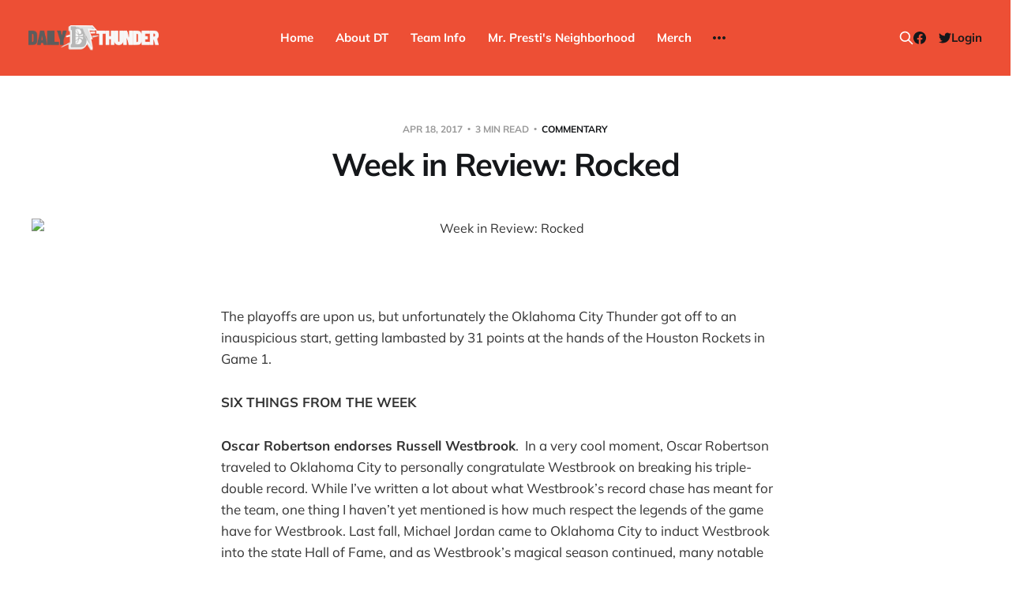

--- FILE ---
content_type: text/html; charset=utf-8
request_url: https://www.dailythunder.com/week-in-review-rocked/
body_size: 8888
content:
<!DOCTYPE html>
<html lang="en">

<head>
    <meta charset="utf-8">
    <meta name="viewport" content="width=device-width, initial-scale=1">
    <title>Week in Review: Rocked - Daily Thunder</title>

    <link rel="stylesheet" href="https://www.dailythunder.com/assets/built/screen.css?v=c886315f46">

    <link rel="icon" href="https://www.dailythunder.com/content/images/size/w256h256/2022/08/Daily-Thunder-Logo-COLOR-1.png" type="image/png">
    <link rel="canonical" href="https://www.dailythunder.com/week-in-review-rocked/">
    <meta name="referrer" content="no-referrer-when-downgrade">
    
    <meta property="og:site_name" content="Daily Thunder">
    <meta property="og:type" content="article">
    <meta property="og:title" content="Week in Review: Rocked - Daily Thunder">
    <meta property="og:description" content="The playoffs are upon us, but unfortunately the Oklahoma City Thunder got off to an inauspicious start, getting lambasted by 31 points at the hands of the Houston Rockets in Game 1. SIX THINGS FROM THE WEEK Oscar Robertson endorses Russell Westbrook.  In a very cool moment, Oscar Robertson traveled to Oklahoma City to personally […]">
    <meta property="og:url" content="https://www.dailythunder.com/week-in-review-rocked/">
    <meta property="og:image" content="https://dailythunder.com/wp-content/uploads/2017/04/Westbrook-walking-off.jpg">
    <meta property="article:published_time" content="2017-04-18T19:00:36.000Z">
    <meta property="article:modified_time" content="2017-04-18T16:35:17.000Z">
    <meta property="article:tag" content="Commentary">
    <meta property="article:tag" content="Featured">
    <meta property="article:tag" content="Andre Roberson">
    <meta property="article:tag" content="Houston Rockets">
    <meta property="article:tag" content="James Harden">
    <meta property="article:tag" content="Josh Huestis">
    <meta property="article:tag" content="MVP">
    <meta property="article:tag" content="Oklahoma City Thunder">
    <meta property="article:tag" content="Oscar Robertson">
    <meta property="article:tag" content="Russell Westbrook">
    <meta property="article:tag" content="triple double">
    
    <meta property="article:publisher" content="https://www.facebook.com/dailythunder">
    <meta name="twitter:card" content="summary_large_image">
    <meta name="twitter:title" content="Week in Review: Rocked - Daily Thunder">
    <meta name="twitter:description" content="The playoffs are upon us, but unfortunately the Oklahoma City Thunder got off to an inauspicious start, getting lambasted by 31 points at the hands of the Houston Rockets in Game 1.

SIX THINGS FROM THE WEEK

Oscar Robertson endorses Russell Westbrook.  In a very cool moment, Oscar Robertson traveled">
    <meta name="twitter:url" content="https://www.dailythunder.com/week-in-review-rocked/">
    <meta name="twitter:image" content="https://dailythunder.com/wp-content/uploads/2017/04/Westbrook-walking-off.jpg">
    <meta name="twitter:label1" content="Written by">
    <meta name="twitter:data1" content="John Napier">
    <meta name="twitter:label2" content="Filed under">
    <meta name="twitter:data2" content="Commentary, Featured, Andre Roberson, Houston Rockets, James Harden, Josh Huestis, MVP, Oklahoma City Thunder, Oscar Robertson, Russell Westbrook, triple double">
    <meta name="twitter:site" content="@dailythunder">
    <meta name="twitter:creator" content="@ajohnnapier">
    
    <script type="application/ld+json">
{
    "@context": "https://schema.org",
    "@type": "Article",
    "publisher": {
        "@type": "Organization",
        "name": "Daily Thunder",
        "url": "https://www.dailythunder.com/",
        "logo": {
            "@type": "ImageObject",
            "url": "https://www.dailythunder.com/content/images/2022/08/dailythundewordmarkgreydark.png"
        }
    },
    "author": {
        "@type": "Person",
        "name": "John Napier",
        "image": {
            "@type": "ImageObject",
            "url": "https://www.dailythunder.com/content/images/2025/10/IMG-20240509-WA0005-1-1.jpg",
            "width": 670,
            "height": 633
        },
        "url": "https://www.dailythunder.com/author/props/",
        "sameAs": [
            "https://x.com/ajohnnapier"
        ]
    },
    "headline": "Week in Review: Rocked - Daily Thunder",
    "url": "https://www.dailythunder.com/week-in-review-rocked/",
    "datePublished": "2017-04-18T19:00:36.000Z",
    "dateModified": "2017-04-18T16:35:17.000Z",
    "image": {
        "@type": "ImageObject",
        "url": "https://dailythunder.com/wp-content/uploads/2017/04/Westbrook-walking-off.jpg"
    },
    "keywords": "Commentary, Featured, Andre Roberson, Houston Rockets, James Harden, Josh Huestis, MVP, Oklahoma City Thunder, Oscar Robertson, Russell Westbrook, triple double",
    "description": "The playoffs are upon us, but unfortunately the Oklahoma City Thunder got off to an inauspicious start, getting lambasted by 31 points at the hands of the Houston Rockets in Game 1.\n\nSIX THINGS FROM THE WEEK\n\nOscar Robertson endorses Russell Westbrook.  In a very cool moment, Oscar Robertson traveled to Oklahoma City to personally congratulate Westbrook on breaking his triple-double record. While I’ve written a lot about what Westbrook’s record chase has meant for the team, one thing I haven’t y",
    "mainEntityOfPage": "https://www.dailythunder.com/week-in-review-rocked/"
}
    </script>

    <meta name="generator" content="Ghost 6.13">
    <link rel="alternate" type="application/rss+xml" title="Daily Thunder" href="https://www.dailythunder.com/rss/">
    <script defer src="https://cdn.jsdelivr.net/ghost/portal@~2.56/umd/portal.min.js" data-i18n="true" data-ghost="https://www.dailythunder.com/" data-key="b199cce1e58906a8eb50773453" data-api="https://daily-thunder.ghost.io/ghost/api/content/" data-locale="en" crossorigin="anonymous"></script><style id="gh-members-styles">.gh-post-upgrade-cta-content,
.gh-post-upgrade-cta {
    display: flex;
    flex-direction: column;
    align-items: center;
    font-family: -apple-system, BlinkMacSystemFont, 'Segoe UI', Roboto, Oxygen, Ubuntu, Cantarell, 'Open Sans', 'Helvetica Neue', sans-serif;
    text-align: center;
    width: 100%;
    color: #ffffff;
    font-size: 16px;
}

.gh-post-upgrade-cta-content {
    border-radius: 8px;
    padding: 40px 4vw;
}

.gh-post-upgrade-cta h2 {
    color: #ffffff;
    font-size: 28px;
    letter-spacing: -0.2px;
    margin: 0;
    padding: 0;
}

.gh-post-upgrade-cta p {
    margin: 20px 0 0;
    padding: 0;
}

.gh-post-upgrade-cta small {
    font-size: 16px;
    letter-spacing: -0.2px;
}

.gh-post-upgrade-cta a {
    color: #ffffff;
    cursor: pointer;
    font-weight: 500;
    box-shadow: none;
    text-decoration: underline;
}

.gh-post-upgrade-cta a:hover {
    color: #ffffff;
    opacity: 0.8;
    box-shadow: none;
    text-decoration: underline;
}

.gh-post-upgrade-cta a.gh-btn {
    display: block;
    background: #ffffff;
    text-decoration: none;
    margin: 28px 0 0;
    padding: 8px 18px;
    border-radius: 4px;
    font-size: 16px;
    font-weight: 600;
}

.gh-post-upgrade-cta a.gh-btn:hover {
    opacity: 0.92;
}</style><script async src="https://js.stripe.com/v3/"></script>
    <script defer src="https://cdn.jsdelivr.net/ghost/sodo-search@~1.8/umd/sodo-search.min.js" data-key="b199cce1e58906a8eb50773453" data-styles="https://cdn.jsdelivr.net/ghost/sodo-search@~1.8/umd/main.css" data-sodo-search="https://daily-thunder.ghost.io/" data-locale="en" crossorigin="anonymous"></script>
    
    <link href="https://www.dailythunder.com/webmentions/receive/" rel="webmention">
    <script defer src="/public/cards.min.js?v=c886315f46"></script>
    <link rel="stylesheet" type="text/css" href="/public/cards.min.css?v=c886315f46">
    <script defer src="/public/member-attribution.min.js?v=c886315f46"></script>
    <script defer src="/public/ghost-stats.min.js?v=c886315f46" data-stringify-payload="false" data-datasource="analytics_events" data-storage="localStorage" data-host="https://www.dailythunder.com/.ghost/analytics/api/v1/page_hit"  tb_site_uuid="f2f98597-fc28-4a31-8135-86802fa12f06" tb_post_uuid="b793293a-baac-4457-8f78-f9fbe7c7a99c" tb_post_type="post" tb_member_uuid="undefined" tb_member_status="undefined"></script><style>:root {--ghost-accent-color: #ed4f35;}</style>
</head>

<body class="post-template tag-commentary tag-featured tag-andre-roberson tag-houston-rockets tag-james-harden tag-josh-huestis tag-mvp tag-oklahoma-city-thunder tag-oscar-robertson tag-russell-westbrook tag-triple-double tag-hash-wp is-head-b--n--a is-head-brand">
<div class="site">

    <header id="gh-head" class="gh-head gh-outer">
    <div class="gh-head-inner">

        <div class="gh-head-brand">
            <div class="gh-head-brand-wrapper">
                <a class="gh-head-logo" href="https://www.dailythunder.com">
                        <img src="https://www.dailythunder.com/content/images/2022/08/dailythundewordmarkgreydark.png" alt="Daily Thunder">
                </a>
            </div>
            <button class="gh-search gh-icon-btn" data-ghost-search><svg xmlns="http://www.w3.org/2000/svg" fill="none" viewBox="0 0 24 24" stroke="currentColor" stroke-width="2" width="20" height="20"><path stroke-linecap="round" stroke-linejoin="round" d="M21 21l-6-6m2-5a7 7 0 11-14 0 7 7 0 0114 0z"></path></svg></button>
            <button class="gh-burger"></button>
        </div>

        <nav class="gh-head-menu">
            <ul class="nav">
    <li class="nav-home"><a href="https://www.dailythunder.com/">Home</a></li>
    <li class="nav-about-dt"><a href="https://www.dailythunder.com/about/">About DT</a></li>
    <li class="nav-team-info"><a href="https://www.nba.com/thunder">Team Info</a></li>
    <li class="nav-mr-prestis-neighborhood"><a href="https://www.dailythunder.com/community/">Mr. Presti&#x27;s Neighborhood</a></li>
    <li class="nav-merch"><a href="https://shopgoodokc.com/daily-thunder/">Merch</a></li>
    <li class="nav-advertise"><a href="mailto:dailythunder@gmail.com?&subject=Advertising%20Inquiry">Advertise</a></li>
</ul>

        </nav>

        <div class="gh-head-actions">
            <button class="gh-search gh-icon-btn" data-ghost-search><svg xmlns="http://www.w3.org/2000/svg" fill="none" viewBox="0 0 24 24" stroke="currentColor" stroke-width="2" width="20" height="20"><path stroke-linecap="round" stroke-linejoin="round" d="M21 21l-6-6m2-5a7 7 0 11-14 0 7 7 0 0114 0z"></path></svg></button>
            <div class="social">
                    <a class="social-item social-item-facebook" href="https://www.facebook.com/dailythunder" target="_blank" rel="noopener noreferrer" aria-label="Facebook">
                        <svg class="icon" viewBox="0 0 24 24" xmlns="http://www.w3.org/2000/svg"><path d="M23.9981 11.9991C23.9981 5.37216 18.626 0 11.9991 0C5.37216 0 0 5.37216 0 11.9991C0 17.9882 4.38789 22.9522 10.1242 23.8524V15.4676H7.07758V11.9991H10.1242V9.35553C10.1242 6.34826 11.9156 4.68714 14.6564 4.68714C15.9692 4.68714 17.3424 4.92149 17.3424 4.92149V7.87439H15.8294C14.3388 7.87439 13.8739 8.79933 13.8739 9.74824V11.9991H17.2018L16.6698 15.4676H13.8739V23.8524C19.6103 22.9522 23.9981 17.9882 23.9981 11.9991Z"/></svg>                    </a>
                    <a class="social-item social-item-twitter" href="https://x.com/dailythunder" target="_blank" rel="noopener noreferrer" aria-label="Twitter">
                        <svg class="icon" viewBox="0 0 24 24" xmlns="http://www.w3.org/2000/svg"><path d="M23.954 4.569c-.885.389-1.83.654-2.825.775 1.014-.611 1.794-1.574 2.163-2.723-.951.555-2.005.959-3.127 1.184-.896-.959-2.173-1.559-3.591-1.559-2.717 0-4.92 2.203-4.92 4.917 0 .39.045.765.127 1.124C7.691 8.094 4.066 6.13 1.64 3.161c-.427.722-.666 1.561-.666 2.475 0 1.71.87 3.213 2.188 4.096-.807-.026-1.566-.248-2.228-.616v.061c0 2.385 1.693 4.374 3.946 4.827-.413.111-.849.171-1.296.171-.314 0-.615-.03-.916-.086.631 1.953 2.445 3.377 4.604 3.417-1.68 1.319-3.809 2.105-6.102 2.105-.39 0-.779-.023-1.17-.067 2.189 1.394 4.768 2.209 7.557 2.209 9.054 0 13.999-7.496 13.999-13.986 0-.209 0-.42-.015-.63.961-.689 1.8-1.56 2.46-2.548l-.047-.02z"/></svg>                    </a>
            </div>
                <button class="button-text menu-item members-login" data-portal="signin">Login</button>
        </div>

    </div>
    </header>


    <div class="site-content">
        
<main class="site-main">

        <article class="single post tag-commentary tag-featured tag-andre-roberson tag-houston-rockets tag-james-harden tag-josh-huestis tag-mvp tag-oklahoma-city-thunder tag-oscar-robertson tag-russell-westbrook tag-triple-double tag-hash-wp">

    <header class="single-header gh-canvas">
        <div class="single-meta">
            <span class="single-meta-item single-meta-date">
                <time datetime="2017-04-18">
                    Apr 18, 2017
                </time>
            </span>
            <span class="single-meta-item single-meta-length">
                3 min read
            </span>
                <span class="single-meta-item single-meta-tag">
                    <a class="post-tag post-tag-commentary" href="/tag/commentary/">Commentary</a>
                </span>
        </div>

        <h1 class="single-title">Week in Review: Rocked</h1>


            <figure class="single-media kg-width-wide">
                <img srcset="https://dailythunder.com/wp-content/uploads/2017/04/Westbrook-walking-off.jpg 400w,
https://dailythunder.com/wp-content/uploads/2017/04/Westbrook-walking-off.jpg 750w,
https://dailythunder.com/wp-content/uploads/2017/04/Westbrook-walking-off.jpg 960w,
https://dailythunder.com/wp-content/uploads/2017/04/Westbrook-walking-off.jpg 1140w" sizes="(min-width: 1023px) 920px, calc(90vw)" src="https://dailythunder.com/wp-content/uploads/2017/04/Westbrook-walking-off.jpg" alt="Week in Review: Rocked">
            </figure>
    </header>

    <div class="single-content gh-content gh-canvas">
        <figure class="kg-card kg-image-card"><img src="https://dailythunder.com/wp-content/uploads/2017/04/Westbrook-walking-off.jpg" class="kg-image" alt loading="lazy"></figure><p>The playoffs are upon us, but unfortunately the Oklahoma City Thunder got off to an inauspicious start, getting lambasted by 31 points at the hands of the Houston Rockets in Game 1.</p><p><strong>SIX THINGS FROM THE WEEK</strong></p><p><strong>Oscar Robertson endorses Russell Westbrook</strong>.  In a very cool moment, Oscar Robertson traveled to Oklahoma City to personally congratulate Westbrook on breaking his triple-double record. While I’ve written a lot about what Westbrook’s record chase has meant for the team, one thing I haven’t yet mentioned is how much respect the legends of the game have for Westbrook. Last fall, Michael Jordan came to Oklahoma City to induct Westbrook into the state Hall of Fame, and as Westbrook’s magical season continued, many notable former players have heaped copious amounts of praise on Westbrook, including Shaquille O’Neal, Tracy McGrady, and Scottie Pippen. A highlight, though, was Robertson’s closing statement to the crowd in Oklahoma City: “I just have one more thing to say, M-V-P.”</p><figure class="kg-card kg-embed-card"><iframe class="wp-embedded-content" sandbox="allow-scripts" security="restricted" src="https://gfycat.com/ifr/nimbleeasygoinggalago#?secret=R5c1OJ06WU" data-secret="R5c1OJ06WU" frameborder="0" scrolling="no" width="640" height="360"></iframe></figure><p><strong>Josh Huestis</strong>!  In the final regular season game of the year, Huestis hit a season high in minutes (24), filling up the stat sheet with 7 points, 5 rebounds, 3 blocks, and 2 assists. In addition to showing a flash of promise, he also supplied us with a highlight-reel putback.</p><figure class="kg-card kg-embed-card"><iframe class="wp-embedded-content" sandbox="allow-scripts" security="restricted" src="https://gfycat.com/ifr/welllitaromaticarizonaalligatorlizard#?secret=ZLNk3CPW9m" data-secret="ZLNk3CPW9m" frameborder="0" scrolling="no" width="640" height="360"></iframe></figure><p><strong>That MVP Race</strong>.  All 100 votes have been submitted in what promises to be one of the closest MVP races in history. Houston Rockets blog, <a href="http://www.thedreamshake.com/2017/4/14/15298924/with-32-mvp-votes-counted-russell-westbrook-james-harden-showdown-is-close?ref=dailythunder.com">The Dream Shake</a>, has been compiling known votes from known voters (with a crowd-sourcing assist), and as of April 17, with 60 of 100 first-place votes determined, they estimate that Westbrook currently leads James Harden, 512-441. While Westbrook is running away with the first-place votes, Harden is similarly running away with the second-place votes. It leaves open the possibility that Harden may backdoor his way to the MVP award if supporters of Harden (and Lebron James and Kawhi Leonard) put Westbrook third or worse on their ballots.</p><p><strong>Context</strong>.  Per ESPN Stats &amp; Info, teams to lose the first game of an NBA playoff series by at least 30 points have lost 22 of the last 23 series. The one who didn’t lose? Last year’s Thunder. In the Western Conference Semifinals, the San Antonio Spurs blasted the Thunder by 32 in Game 1, but the Thunder went on to win 4 of the next 5 to take the series. Now, <a href="https://www.dailythunder.com/five-thoughts-from-game-1/">as Weston Shepherd noted yesterday</a>, things are quite a bit different this  year, but caution should be exercised before drawing massive conclusions about Sunday’s disappointing result.</p><p><strong>Minutes</strong>.  Before the playoffs, <a href="http://www.espn.com/nba/story/_/id/19166028/russell-westbrook-oklahoma-city-thunder-likely-see-more-minutes-playoffs?ref=dailythunder.com">Royce Young wrote</a> that Westbrook’s load should increase in the playoffs, but if Game 1 is any indication, the increase may be smaller than expected. Though Russ played just 34 minutes, he sat the final 4 minutes with the outcome decided. However, even if we assume he would’ve played the final 4 minutes, a 38-minute night would be less than Lebron James, Paul George, Jimmy Butler, Gordon Hayward, Damian Lillard, and Kyrie Irving to just name a few. In fact, 13 players recorded more than 38 minutes in their respective game 1s. In fact, Westbrook played more than 38 minutes in two of the four games against Houston in the regular season, and he averaged 37 minutes per game against the Rockets in the regular season. Again, with caveat that it was only Game 1, Westbrook’s load arguably did not increase at all. With the season on the line, and maybe Billy Donovan should consider playing the league’s likely MVP more minutes.</p><p><strong>All About Dre</strong>. Even before the Rockets blew open the game, the game was frustrating to watch. The Thunder generally looked like an unorganized mess, turning the ball over at a high rate, failing to rebound, and missing defensive assignments. Andre Roberson, though, was a bright spot. Roberson played one of the best games of his <em>career</em>, scoring a playoff career-high 18 points on 7-10 shooting, including 4-6 from three. Defensively, he was clearly the best player on the court as the only player to put up any form of resistance against James Harden. If Roberson had just a tiny bit of help from Westbrook, Mr. $100 million (Steven Adams), and Mr. $85 million (Victor Oladipo), the Thunder might’ve had a punchers’ chance.</p><p><strong>AND ONE MORE MAKES SEVEN</strong></p><p><strong>Therapeutic</strong>.  While Patrick Beverly got the better of the Thunder overall, this was pretty enjoyable to watch.</p><figure class="kg-card kg-embed-card"><iframe class="wp-embedded-content" sandbox="allow-scripts" security="restricted" src="https://gfycat.com/ifr/anxiousequatorialcaribou#?secret=bSe8dRS4Jb" data-secret="bSe8dRS4Jb" frameborder="0" scrolling="no" width="640" height="360"></iframe></figure>
    </div>

    <div class="gh-canvas">
    <footer class="single-footer">

        <div class="single-footer-left">
            <div class="navigation navigation-previous">
                <a class="navigation-link" href="/tuesday-bolts-4-18-17/" aria-label="Previous post">
                    <span class="navigation-icon"><svg class="icon" xmlns="http://www.w3.org/2000/svg" viewBox="0 0 32 32">
    <path d="M26.667 14.667v2.667h-16L18 24.667l-1.893 1.893L5.547 16l10.56-10.56L18 7.333l-7.333 7.333h16z"></path>
</svg></span>
                </a>
            </div>
        </div>

        <div class="single-footer-middle">
            <div class="single-footer-top">
                <h3 class="single-footer-title">Published by:</h3>
                <div class="author-list">
                        <div class="author-image-placeholder u-placeholder square">
                            <a href="/author/props/" title="John Napier">
                                    <img class="author-image u-object-fit" src="/content/images/size/w150/2025/10/IMG-20240509-WA0005-1-1.jpg" alt="John Napier" loading="lazy">
                            </a>
                        </div>
                </div>
            </div>
        </div>

        <div class="single-footer-right">
            <div class="navigation navigation-next">
                <a class="navigation-link" href="/wake-up-call-how-we-beat-the-rockets-and-can-again/" aria-label="Next post">
                    <span class="navigation-icon"><svg class="icon" xmlns="http://www.w3.org/2000/svg" viewBox="0 0 32 32">
    <path d="M5.333 14.667v2.667h16L14 24.667l1.893 1.893L26.453 16 15.893 5.44 14 7.333l7.333 7.333h-16z"></path>
</svg></span>
                </a>
            </div>
        </div>

    </footer>
    </div>

</article>
                <section class="related-wrapper gh-canvas">
        <h3 class="related-title">You might also like...</h3>
        <div class="post-feed related-feed">
                <article class="feed post featured" data-month="December 2025">

    <div class="feed-calendar">
        <div class="feed-calendar-month">
            Dec
        </div>
        <div class="feed-calendar-day">
            17
        </div>
    </div>

        <div class="feed-image u-placeholder rectangle">
                <img
                    class="u-object-fit"
                    srcset="/content/images/size/w400/2025/12/sga-mvp-2026.png 400w,
/content/images/size/w750/2025/12/sga-mvp-2026.png 750w,
/content/images/size/w960/2025/12/sga-mvp-2026.png 960w,
/content/images/size/w1140/2025/12/sga-mvp-2026.png 1140w"
                    sizes="(min-width: 576px) 160px, 90vw"
                    src="/content/images/size/w750/2025/12/sga-mvp-2026.png"
                    alt="SGA is (still) the Most Valuable Player"
                    loading="lazy"
                >
        </div>

    <div class="feed-wrapper">
        <h2 class="feed-title">SGA is (still) the Most Valuable Player</h2>
            <div class="feed-excerpt">By almost every lens, Shai Gilgeous-Alexander is producing the most valuable season in the league.</div>
        <div class="feed-right">
            <time class="feed-date" datetime="2025-12-17">
                Dec 17, 2025
            </time>
            <div class="feed-visibility feed-visibility-public">
                <svg class="icon" xmlns="http://www.w3.org/2000/svg" viewBox="0 0 32 32">
    <path d="M16 23.027L24.24 28l-2.187-9.373 7.28-6.307-9.587-.827-3.747-8.827-3.747 8.827-9.587.827 7.267 6.307L7.759 28l8.24-4.973z"></path>
</svg>            </div>
                <div class="feed-length">
                    5 min read
                </div>
            <div class="feed-icon">
                <svg class="icon" xmlns="http://www.w3.org/2000/svg" viewBox="0 0 32 32">
    <path d="M11.453 22.107L17.56 16l-6.107-6.12L13.333 8l8 8-8 8-1.88-1.893z"></path>
</svg>            </div>
        </div>
    </div>

    <a class="u-permalink" href="/shai-gilgeous-alexander-mvp-again/" aria-label="SGA is (still) the Most Valuable Player"></a>

</article>                <article class="feed post featured" data-month="May 2025">

    <div class="feed-calendar">
        <div class="feed-calendar-month">
            May
        </div>
        <div class="feed-calendar-day">
            21
        </div>
    </div>

        <div class="feed-image u-placeholder rectangle">
                <img
                    class="u-object-fit"
                    srcset="/content/images/size/w400/2025/05/SGA-MVP.png 400w,
/content/images/size/w750/2025/05/SGA-MVP.png 750w,
/content/images/size/w960/2025/05/SGA-MVP.png 960w,
/content/images/size/w1140/2025/05/SGA-MVP.png 1140w"
                    sizes="(min-width: 576px) 160px, 90vw"
                    src="/content/images/size/w750/2025/05/SGA-MVP.png"
                    alt="Shai Gilgeous-Alexander is the 2025 NBA MVP"
                    loading="lazy"
                >
        </div>

    <div class="feed-wrapper">
        <h2 class="feed-title">Shai Gilgeous-Alexander is the 2025 NBA MVP</h2>
            <div class="feed-excerpt">“I don&#39;t care to be scrutinized. I don&#39;t care to be praised.”
- Shai Gilgeous-Alexander, on</div>
        <div class="feed-right">
            <time class="feed-date" datetime="2025-05-21">
                May 21, 2025
            </time>
            <div class="feed-visibility feed-visibility-public">
                <svg class="icon" xmlns="http://www.w3.org/2000/svg" viewBox="0 0 32 32">
    <path d="M16 23.027L24.24 28l-2.187-9.373 7.28-6.307-9.587-.827-3.747-8.827-3.747 8.827-9.587.827 7.267 6.307L7.759 28l8.24-4.973z"></path>
</svg>            </div>
                <div class="feed-length">
                    2 min read
                </div>
            <div class="feed-icon">
                <svg class="icon" xmlns="http://www.w3.org/2000/svg" viewBox="0 0 32 32">
    <path d="M11.453 22.107L17.56 16l-6.107-6.12L13.333 8l8 8-8 8-1.88-1.893z"></path>
</svg>            </div>
        </div>
    </div>

    <a class="u-permalink" href="/shai-gilgeous-alexander-is-the-2025-nba-mvp/" aria-label="Shai Gilgeous-Alexander is the 2025 NBA MVP"></a>

</article>                <article class="feed post featured" data-month="May 2025">

    <div class="feed-calendar">
        <div class="feed-calendar-month">
            May
        </div>
        <div class="feed-calendar-day">
            18
        </div>
    </div>

        <div class="feed-image u-placeholder rectangle">
                <img
                    class="u-object-fit"
                    srcset="/content/images/size/w400/2025/05/thunder-nuggets-win-series-1.png 400w,
/content/images/size/w750/2025/05/thunder-nuggets-win-series-1.png 750w,
/content/images/size/w960/2025/05/thunder-nuggets-win-series-1.png 960w,
/content/images/size/w1140/2025/05/thunder-nuggets-win-series-1.png 1140w"
                    sizes="(min-width: 576px) 160px, 90vw"
                    src="/content/images/size/w750/2025/05/thunder-nuggets-win-series-1.png"
                    alt="Thunder (finally) bury Nuggets, advance to Western Conference Finals"
                    loading="lazy"
                >
        </div>

    <div class="feed-wrapper">
        <h2 class="feed-title">Thunder (finally) bury Nuggets, advance to Western Conference Finals</h2>
            <div class="feed-excerpt">OKC 125 DEN 93 (Thunder win conference semifinals 4-3)

After a painful, here-we-go-again start saw the Nuggets up 21-10 halfway</div>
        <div class="feed-right">
            <time class="feed-date" datetime="2025-05-18">
                May 18, 2025
            </time>
            <div class="feed-visibility feed-visibility-public">
                <svg class="icon" xmlns="http://www.w3.org/2000/svg" viewBox="0 0 32 32">
    <path d="M16 23.027L24.24 28l-2.187-9.373 7.28-6.307-9.587-.827-3.747-8.827-3.747 8.827-9.587.827 7.267 6.307L7.759 28l8.24-4.973z"></path>
</svg>            </div>
                <div class="feed-length">
                    3 min read
                </div>
            <div class="feed-icon">
                <svg class="icon" xmlns="http://www.w3.org/2000/svg" viewBox="0 0 32 32">
    <path d="M11.453 22.107L17.56 16l-6.107-6.12L13.333 8l8 8-8 8-1.88-1.893z"></path>
</svg>            </div>
        </div>
    </div>

    <a class="u-permalink" href="/thunder-finally-bury-nuggets-advance-to-western-conference-finals/" aria-label="Thunder (finally) bury Nuggets, advance to Western Conference Finals"></a>

</article>                <article class="feed post featured" data-month="May 2025">

    <div class="feed-calendar">
        <div class="feed-calendar-month">
            May
        </div>
        <div class="feed-calendar-day">
            12
        </div>
    </div>

        <div class="feed-image u-placeholder rectangle">
                <img
                    class="u-object-fit"
                    srcset="/content/images/size/w400/2025/05/bad-russ-thunder.png 400w,
/content/images/size/w750/2025/05/bad-russ-thunder.png 750w,
/content/images/size/w960/2025/05/bad-russ-thunder.png 960w,
/content/images/size/w1140/2025/05/bad-russ-thunder.png 1140w"
                    sizes="(min-width: 576px) 160px, 90vw"
                    src="/content/images/size/w750/2025/05/bad-russ-thunder.png"
                    alt="Bad Russ is Playing for Denver"
                    loading="lazy"
                >
        </div>

    <div class="feed-wrapper">
        <h2 class="feed-title">Bad Russ is Playing for Denver</h2>
            <div class="feed-excerpt">It feels weird, but Russell Westbrook has become one of the Thunder&#39;s biggest postseason rivals.</div>
        <div class="feed-right">
            <time class="feed-date" datetime="2025-05-12">
                May 12, 2025
            </time>
            <div class="feed-visibility feed-visibility-members">
                <svg class="icon" xmlns="http://www.w3.org/2000/svg" viewBox="0 0 32 32">
    <path d="M16 23.027L24.24 28l-2.187-9.373 7.28-6.307-9.587-.827-3.747-8.827-3.747 8.827-9.587.827 7.267 6.307L7.759 28l8.24-4.973z"></path>
</svg>            </div>
                <div class="feed-length">
                    2 min read
                </div>
            <div class="feed-icon">
                <svg class="icon" xmlns="http://www.w3.org/2000/svg" viewBox="0 0 32 32">
    <path d="M11.453 22.107L17.56 16l-6.107-6.12L13.333 8l8 8-8 8-1.88-1.893z"></path>
</svg>            </div>
        </div>
    </div>

    <a class="u-permalink" href="/bad-russ-is-playing-for-denver/" aria-label="Bad Russ is Playing for Denver"></a>

</article>                <article class="feed post" data-month="December 2024">

    <div class="feed-calendar">
        <div class="feed-calendar-month">
            Dec
        </div>
        <div class="feed-calendar-day">
            02
        </div>
    </div>

        <div class="feed-image u-placeholder rectangle">
                <img
                    class="u-object-fit"
                    srcset="/content/images/size/w400/2024/12/GOOD-RUSS-IN-DENVER.png 400w,
/content/images/size/w750/2024/12/GOOD-RUSS-IN-DENVER.png 750w,
/content/images/size/w960/2024/12/GOOD-RUSS-IN-DENVER.png 960w,
/content/images/size/w1140/2024/12/GOOD-RUSS-IN-DENVER.png 1140w"
                    sizes="(min-width: 576px) 160px, 90vw"
                    src="/content/images/size/w750/2024/12/GOOD-RUSS-IN-DENVER.png"
                    alt="Sideline Report: Good Russ is making Denver&#x27;s best players better"
                    loading="lazy"
                >
        </div>

    <div class="feed-wrapper">
        <h2 class="feed-title">Sideline Report: Good Russ is making Denver&#x27;s best players better</h2>
            <div class="feed-excerpt">Today&#39;s guest post is from MITWestbrook, a legendary r/NBA Reddit poster.

Russell Westbrook&#39;s impact goes</div>
        <div class="feed-right">
            <time class="feed-date" datetime="2024-12-02">
                Dec 2, 2024
            </time>
            <div class="feed-visibility feed-visibility-public">
                <svg class="icon" xmlns="http://www.w3.org/2000/svg" viewBox="0 0 32 32">
    <path d="M16 23.027L24.24 28l-2.187-9.373 7.28-6.307-9.587-.827-3.747-8.827-3.747 8.827-9.587.827 7.267 6.307L7.759 28l8.24-4.973z"></path>
</svg>            </div>
                <div class="feed-length">
                    2 min read
                </div>
            <div class="feed-icon">
                <svg class="icon" xmlns="http://www.w3.org/2000/svg" viewBox="0 0 32 32">
    <path d="M11.453 22.107L17.56 16l-6.107-6.12L13.333 8l8 8-8 8-1.88-1.893z"></path>
</svg>            </div>
        </div>
    </div>

    <a class="u-permalink" href="/sideline-report-good-russ-is-making-denvers-best-players-better/" aria-label="Sideline Report: Good Russ is making Denver&#x27;s best players better"></a>

</article>        </div>
    </section>
<div id="hyvor-talk-view" page-id=""></div>
<script type="text/javascript">
    var HYVOR_TALK_WEBSITE = 7663; // Replace with your actual website ID
    var HYVOR_TALK_CONFIG = {
        url: false,
        id: "" // Using the post ID as the unique identifier
    };
</script>
<script async type="text/javascript" src="//talk.hyvor.com/web-api/embed.js"></script>


</main>
    </div>

    <footer class="gh-foot gh-outer">
        <div class="gh-foot-inner gh-inner">
            <div class="gh-copyright">
                Daily Thunder © 2026
            </div>
            <nav class="gh-foot-menu">
                <ul class="nav">
    <li class="nav-sign-up"><a href="#/portal/">Sign up</a></li>
    <li class="nav-commenting-guidelines"><a href="https://www.dailythunder.com/commenting-guidelines/">Commenting Guidelines</a></li>
</ul>

            </nav>
            <div class="gh-powered-by">
                <a href="https://ghost.org/" target="_blank" rel="noopener">Powered by Ghost</a>
            </div>
        </div>
    </footer>

</div>

    <div class="pswp" tabindex="-1" role="dialog" aria-hidden="true">
    <div class="pswp__bg"></div>

    <div class="pswp__scroll-wrap">
        <div class="pswp__container">
            <div class="pswp__item"></div>
            <div class="pswp__item"></div>
            <div class="pswp__item"></div>
        </div>

        <div class="pswp__ui pswp__ui--hidden">
            <div class="pswp__top-bar">
                <div class="pswp__counter"></div>

                <button class="pswp__button pswp__button--close" title="Close (Esc)"></button>
                <button class="pswp__button pswp__button--share" title="Share"></button>
                <button class="pswp__button pswp__button--fs" title="Toggle fullscreen"></button>
                <button class="pswp__button pswp__button--zoom" title="Zoom in/out"></button>

                <div class="pswp__preloader">
                    <div class="pswp__preloader__icn">
                        <div class="pswp__preloader__cut">
                            <div class="pswp__preloader__donut"></div>
                        </div>
                    </div>
                </div>
            </div>

            <div class="pswp__share-modal pswp__share-modal--hidden pswp__single-tap">
                <div class="pswp__share-tooltip"></div>
            </div>

            <button class="pswp__button pswp__button--arrow--left" title="Previous (arrow left)"></button>
            <button class="pswp__button pswp__button--arrow--right" title="Next (arrow right)"></button>

            <div class="pswp__caption">
                <div class="pswp__caption__center"></div>
            </div>
        </div>
    </div>
</div>
<script>
    if (document.body.classList.contains('with-full-cover') && (/Android|webOS|iPhone|iPad|iPod|BlackBerry/i.test(navigator.platform))) {
        document.getElementsByClassName('cover')[0].style.height = window.innerHeight + 'px';
    }
</script>

<script src="https://www.dailythunder.com/assets/built/main.min.js?v=c886315f46"></script>



</body>
</html>